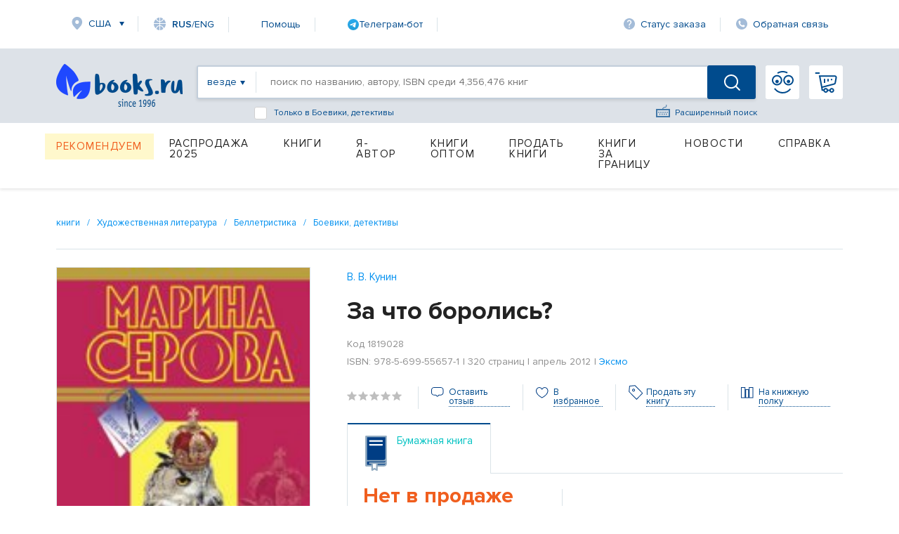

--- FILE ---
content_type: text/html; charset=utf-8
request_url: https://www.google.com/recaptcha/api2/anchor?ar=1&k=6Ld9yQITAAAAAN6cM4j63bqDEJf457HCKqVw16Ul&co=aHR0cHM6Ly93d3cuYm9va3MucnU6NDQz&hl=en&v=PoyoqOPhxBO7pBk68S4YbpHZ&size=normal&anchor-ms=20000&execute-ms=30000&cb=5k9lqaco732t
body_size: 49578
content:
<!DOCTYPE HTML><html dir="ltr" lang="en"><head><meta http-equiv="Content-Type" content="text/html; charset=UTF-8">
<meta http-equiv="X-UA-Compatible" content="IE=edge">
<title>reCAPTCHA</title>
<style type="text/css">
/* cyrillic-ext */
@font-face {
  font-family: 'Roboto';
  font-style: normal;
  font-weight: 400;
  font-stretch: 100%;
  src: url(//fonts.gstatic.com/s/roboto/v48/KFO7CnqEu92Fr1ME7kSn66aGLdTylUAMa3GUBHMdazTgWw.woff2) format('woff2');
  unicode-range: U+0460-052F, U+1C80-1C8A, U+20B4, U+2DE0-2DFF, U+A640-A69F, U+FE2E-FE2F;
}
/* cyrillic */
@font-face {
  font-family: 'Roboto';
  font-style: normal;
  font-weight: 400;
  font-stretch: 100%;
  src: url(//fonts.gstatic.com/s/roboto/v48/KFO7CnqEu92Fr1ME7kSn66aGLdTylUAMa3iUBHMdazTgWw.woff2) format('woff2');
  unicode-range: U+0301, U+0400-045F, U+0490-0491, U+04B0-04B1, U+2116;
}
/* greek-ext */
@font-face {
  font-family: 'Roboto';
  font-style: normal;
  font-weight: 400;
  font-stretch: 100%;
  src: url(//fonts.gstatic.com/s/roboto/v48/KFO7CnqEu92Fr1ME7kSn66aGLdTylUAMa3CUBHMdazTgWw.woff2) format('woff2');
  unicode-range: U+1F00-1FFF;
}
/* greek */
@font-face {
  font-family: 'Roboto';
  font-style: normal;
  font-weight: 400;
  font-stretch: 100%;
  src: url(//fonts.gstatic.com/s/roboto/v48/KFO7CnqEu92Fr1ME7kSn66aGLdTylUAMa3-UBHMdazTgWw.woff2) format('woff2');
  unicode-range: U+0370-0377, U+037A-037F, U+0384-038A, U+038C, U+038E-03A1, U+03A3-03FF;
}
/* math */
@font-face {
  font-family: 'Roboto';
  font-style: normal;
  font-weight: 400;
  font-stretch: 100%;
  src: url(//fonts.gstatic.com/s/roboto/v48/KFO7CnqEu92Fr1ME7kSn66aGLdTylUAMawCUBHMdazTgWw.woff2) format('woff2');
  unicode-range: U+0302-0303, U+0305, U+0307-0308, U+0310, U+0312, U+0315, U+031A, U+0326-0327, U+032C, U+032F-0330, U+0332-0333, U+0338, U+033A, U+0346, U+034D, U+0391-03A1, U+03A3-03A9, U+03B1-03C9, U+03D1, U+03D5-03D6, U+03F0-03F1, U+03F4-03F5, U+2016-2017, U+2034-2038, U+203C, U+2040, U+2043, U+2047, U+2050, U+2057, U+205F, U+2070-2071, U+2074-208E, U+2090-209C, U+20D0-20DC, U+20E1, U+20E5-20EF, U+2100-2112, U+2114-2115, U+2117-2121, U+2123-214F, U+2190, U+2192, U+2194-21AE, U+21B0-21E5, U+21F1-21F2, U+21F4-2211, U+2213-2214, U+2216-22FF, U+2308-230B, U+2310, U+2319, U+231C-2321, U+2336-237A, U+237C, U+2395, U+239B-23B7, U+23D0, U+23DC-23E1, U+2474-2475, U+25AF, U+25B3, U+25B7, U+25BD, U+25C1, U+25CA, U+25CC, U+25FB, U+266D-266F, U+27C0-27FF, U+2900-2AFF, U+2B0E-2B11, U+2B30-2B4C, U+2BFE, U+3030, U+FF5B, U+FF5D, U+1D400-1D7FF, U+1EE00-1EEFF;
}
/* symbols */
@font-face {
  font-family: 'Roboto';
  font-style: normal;
  font-weight: 400;
  font-stretch: 100%;
  src: url(//fonts.gstatic.com/s/roboto/v48/KFO7CnqEu92Fr1ME7kSn66aGLdTylUAMaxKUBHMdazTgWw.woff2) format('woff2');
  unicode-range: U+0001-000C, U+000E-001F, U+007F-009F, U+20DD-20E0, U+20E2-20E4, U+2150-218F, U+2190, U+2192, U+2194-2199, U+21AF, U+21E6-21F0, U+21F3, U+2218-2219, U+2299, U+22C4-22C6, U+2300-243F, U+2440-244A, U+2460-24FF, U+25A0-27BF, U+2800-28FF, U+2921-2922, U+2981, U+29BF, U+29EB, U+2B00-2BFF, U+4DC0-4DFF, U+FFF9-FFFB, U+10140-1018E, U+10190-1019C, U+101A0, U+101D0-101FD, U+102E0-102FB, U+10E60-10E7E, U+1D2C0-1D2D3, U+1D2E0-1D37F, U+1F000-1F0FF, U+1F100-1F1AD, U+1F1E6-1F1FF, U+1F30D-1F30F, U+1F315, U+1F31C, U+1F31E, U+1F320-1F32C, U+1F336, U+1F378, U+1F37D, U+1F382, U+1F393-1F39F, U+1F3A7-1F3A8, U+1F3AC-1F3AF, U+1F3C2, U+1F3C4-1F3C6, U+1F3CA-1F3CE, U+1F3D4-1F3E0, U+1F3ED, U+1F3F1-1F3F3, U+1F3F5-1F3F7, U+1F408, U+1F415, U+1F41F, U+1F426, U+1F43F, U+1F441-1F442, U+1F444, U+1F446-1F449, U+1F44C-1F44E, U+1F453, U+1F46A, U+1F47D, U+1F4A3, U+1F4B0, U+1F4B3, U+1F4B9, U+1F4BB, U+1F4BF, U+1F4C8-1F4CB, U+1F4D6, U+1F4DA, U+1F4DF, U+1F4E3-1F4E6, U+1F4EA-1F4ED, U+1F4F7, U+1F4F9-1F4FB, U+1F4FD-1F4FE, U+1F503, U+1F507-1F50B, U+1F50D, U+1F512-1F513, U+1F53E-1F54A, U+1F54F-1F5FA, U+1F610, U+1F650-1F67F, U+1F687, U+1F68D, U+1F691, U+1F694, U+1F698, U+1F6AD, U+1F6B2, U+1F6B9-1F6BA, U+1F6BC, U+1F6C6-1F6CF, U+1F6D3-1F6D7, U+1F6E0-1F6EA, U+1F6F0-1F6F3, U+1F6F7-1F6FC, U+1F700-1F7FF, U+1F800-1F80B, U+1F810-1F847, U+1F850-1F859, U+1F860-1F887, U+1F890-1F8AD, U+1F8B0-1F8BB, U+1F8C0-1F8C1, U+1F900-1F90B, U+1F93B, U+1F946, U+1F984, U+1F996, U+1F9E9, U+1FA00-1FA6F, U+1FA70-1FA7C, U+1FA80-1FA89, U+1FA8F-1FAC6, U+1FACE-1FADC, U+1FADF-1FAE9, U+1FAF0-1FAF8, U+1FB00-1FBFF;
}
/* vietnamese */
@font-face {
  font-family: 'Roboto';
  font-style: normal;
  font-weight: 400;
  font-stretch: 100%;
  src: url(//fonts.gstatic.com/s/roboto/v48/KFO7CnqEu92Fr1ME7kSn66aGLdTylUAMa3OUBHMdazTgWw.woff2) format('woff2');
  unicode-range: U+0102-0103, U+0110-0111, U+0128-0129, U+0168-0169, U+01A0-01A1, U+01AF-01B0, U+0300-0301, U+0303-0304, U+0308-0309, U+0323, U+0329, U+1EA0-1EF9, U+20AB;
}
/* latin-ext */
@font-face {
  font-family: 'Roboto';
  font-style: normal;
  font-weight: 400;
  font-stretch: 100%;
  src: url(//fonts.gstatic.com/s/roboto/v48/KFO7CnqEu92Fr1ME7kSn66aGLdTylUAMa3KUBHMdazTgWw.woff2) format('woff2');
  unicode-range: U+0100-02BA, U+02BD-02C5, U+02C7-02CC, U+02CE-02D7, U+02DD-02FF, U+0304, U+0308, U+0329, U+1D00-1DBF, U+1E00-1E9F, U+1EF2-1EFF, U+2020, U+20A0-20AB, U+20AD-20C0, U+2113, U+2C60-2C7F, U+A720-A7FF;
}
/* latin */
@font-face {
  font-family: 'Roboto';
  font-style: normal;
  font-weight: 400;
  font-stretch: 100%;
  src: url(//fonts.gstatic.com/s/roboto/v48/KFO7CnqEu92Fr1ME7kSn66aGLdTylUAMa3yUBHMdazQ.woff2) format('woff2');
  unicode-range: U+0000-00FF, U+0131, U+0152-0153, U+02BB-02BC, U+02C6, U+02DA, U+02DC, U+0304, U+0308, U+0329, U+2000-206F, U+20AC, U+2122, U+2191, U+2193, U+2212, U+2215, U+FEFF, U+FFFD;
}
/* cyrillic-ext */
@font-face {
  font-family: 'Roboto';
  font-style: normal;
  font-weight: 500;
  font-stretch: 100%;
  src: url(//fonts.gstatic.com/s/roboto/v48/KFO7CnqEu92Fr1ME7kSn66aGLdTylUAMa3GUBHMdazTgWw.woff2) format('woff2');
  unicode-range: U+0460-052F, U+1C80-1C8A, U+20B4, U+2DE0-2DFF, U+A640-A69F, U+FE2E-FE2F;
}
/* cyrillic */
@font-face {
  font-family: 'Roboto';
  font-style: normal;
  font-weight: 500;
  font-stretch: 100%;
  src: url(//fonts.gstatic.com/s/roboto/v48/KFO7CnqEu92Fr1ME7kSn66aGLdTylUAMa3iUBHMdazTgWw.woff2) format('woff2');
  unicode-range: U+0301, U+0400-045F, U+0490-0491, U+04B0-04B1, U+2116;
}
/* greek-ext */
@font-face {
  font-family: 'Roboto';
  font-style: normal;
  font-weight: 500;
  font-stretch: 100%;
  src: url(//fonts.gstatic.com/s/roboto/v48/KFO7CnqEu92Fr1ME7kSn66aGLdTylUAMa3CUBHMdazTgWw.woff2) format('woff2');
  unicode-range: U+1F00-1FFF;
}
/* greek */
@font-face {
  font-family: 'Roboto';
  font-style: normal;
  font-weight: 500;
  font-stretch: 100%;
  src: url(//fonts.gstatic.com/s/roboto/v48/KFO7CnqEu92Fr1ME7kSn66aGLdTylUAMa3-UBHMdazTgWw.woff2) format('woff2');
  unicode-range: U+0370-0377, U+037A-037F, U+0384-038A, U+038C, U+038E-03A1, U+03A3-03FF;
}
/* math */
@font-face {
  font-family: 'Roboto';
  font-style: normal;
  font-weight: 500;
  font-stretch: 100%;
  src: url(//fonts.gstatic.com/s/roboto/v48/KFO7CnqEu92Fr1ME7kSn66aGLdTylUAMawCUBHMdazTgWw.woff2) format('woff2');
  unicode-range: U+0302-0303, U+0305, U+0307-0308, U+0310, U+0312, U+0315, U+031A, U+0326-0327, U+032C, U+032F-0330, U+0332-0333, U+0338, U+033A, U+0346, U+034D, U+0391-03A1, U+03A3-03A9, U+03B1-03C9, U+03D1, U+03D5-03D6, U+03F0-03F1, U+03F4-03F5, U+2016-2017, U+2034-2038, U+203C, U+2040, U+2043, U+2047, U+2050, U+2057, U+205F, U+2070-2071, U+2074-208E, U+2090-209C, U+20D0-20DC, U+20E1, U+20E5-20EF, U+2100-2112, U+2114-2115, U+2117-2121, U+2123-214F, U+2190, U+2192, U+2194-21AE, U+21B0-21E5, U+21F1-21F2, U+21F4-2211, U+2213-2214, U+2216-22FF, U+2308-230B, U+2310, U+2319, U+231C-2321, U+2336-237A, U+237C, U+2395, U+239B-23B7, U+23D0, U+23DC-23E1, U+2474-2475, U+25AF, U+25B3, U+25B7, U+25BD, U+25C1, U+25CA, U+25CC, U+25FB, U+266D-266F, U+27C0-27FF, U+2900-2AFF, U+2B0E-2B11, U+2B30-2B4C, U+2BFE, U+3030, U+FF5B, U+FF5D, U+1D400-1D7FF, U+1EE00-1EEFF;
}
/* symbols */
@font-face {
  font-family: 'Roboto';
  font-style: normal;
  font-weight: 500;
  font-stretch: 100%;
  src: url(//fonts.gstatic.com/s/roboto/v48/KFO7CnqEu92Fr1ME7kSn66aGLdTylUAMaxKUBHMdazTgWw.woff2) format('woff2');
  unicode-range: U+0001-000C, U+000E-001F, U+007F-009F, U+20DD-20E0, U+20E2-20E4, U+2150-218F, U+2190, U+2192, U+2194-2199, U+21AF, U+21E6-21F0, U+21F3, U+2218-2219, U+2299, U+22C4-22C6, U+2300-243F, U+2440-244A, U+2460-24FF, U+25A0-27BF, U+2800-28FF, U+2921-2922, U+2981, U+29BF, U+29EB, U+2B00-2BFF, U+4DC0-4DFF, U+FFF9-FFFB, U+10140-1018E, U+10190-1019C, U+101A0, U+101D0-101FD, U+102E0-102FB, U+10E60-10E7E, U+1D2C0-1D2D3, U+1D2E0-1D37F, U+1F000-1F0FF, U+1F100-1F1AD, U+1F1E6-1F1FF, U+1F30D-1F30F, U+1F315, U+1F31C, U+1F31E, U+1F320-1F32C, U+1F336, U+1F378, U+1F37D, U+1F382, U+1F393-1F39F, U+1F3A7-1F3A8, U+1F3AC-1F3AF, U+1F3C2, U+1F3C4-1F3C6, U+1F3CA-1F3CE, U+1F3D4-1F3E0, U+1F3ED, U+1F3F1-1F3F3, U+1F3F5-1F3F7, U+1F408, U+1F415, U+1F41F, U+1F426, U+1F43F, U+1F441-1F442, U+1F444, U+1F446-1F449, U+1F44C-1F44E, U+1F453, U+1F46A, U+1F47D, U+1F4A3, U+1F4B0, U+1F4B3, U+1F4B9, U+1F4BB, U+1F4BF, U+1F4C8-1F4CB, U+1F4D6, U+1F4DA, U+1F4DF, U+1F4E3-1F4E6, U+1F4EA-1F4ED, U+1F4F7, U+1F4F9-1F4FB, U+1F4FD-1F4FE, U+1F503, U+1F507-1F50B, U+1F50D, U+1F512-1F513, U+1F53E-1F54A, U+1F54F-1F5FA, U+1F610, U+1F650-1F67F, U+1F687, U+1F68D, U+1F691, U+1F694, U+1F698, U+1F6AD, U+1F6B2, U+1F6B9-1F6BA, U+1F6BC, U+1F6C6-1F6CF, U+1F6D3-1F6D7, U+1F6E0-1F6EA, U+1F6F0-1F6F3, U+1F6F7-1F6FC, U+1F700-1F7FF, U+1F800-1F80B, U+1F810-1F847, U+1F850-1F859, U+1F860-1F887, U+1F890-1F8AD, U+1F8B0-1F8BB, U+1F8C0-1F8C1, U+1F900-1F90B, U+1F93B, U+1F946, U+1F984, U+1F996, U+1F9E9, U+1FA00-1FA6F, U+1FA70-1FA7C, U+1FA80-1FA89, U+1FA8F-1FAC6, U+1FACE-1FADC, U+1FADF-1FAE9, U+1FAF0-1FAF8, U+1FB00-1FBFF;
}
/* vietnamese */
@font-face {
  font-family: 'Roboto';
  font-style: normal;
  font-weight: 500;
  font-stretch: 100%;
  src: url(//fonts.gstatic.com/s/roboto/v48/KFO7CnqEu92Fr1ME7kSn66aGLdTylUAMa3OUBHMdazTgWw.woff2) format('woff2');
  unicode-range: U+0102-0103, U+0110-0111, U+0128-0129, U+0168-0169, U+01A0-01A1, U+01AF-01B0, U+0300-0301, U+0303-0304, U+0308-0309, U+0323, U+0329, U+1EA0-1EF9, U+20AB;
}
/* latin-ext */
@font-face {
  font-family: 'Roboto';
  font-style: normal;
  font-weight: 500;
  font-stretch: 100%;
  src: url(//fonts.gstatic.com/s/roboto/v48/KFO7CnqEu92Fr1ME7kSn66aGLdTylUAMa3KUBHMdazTgWw.woff2) format('woff2');
  unicode-range: U+0100-02BA, U+02BD-02C5, U+02C7-02CC, U+02CE-02D7, U+02DD-02FF, U+0304, U+0308, U+0329, U+1D00-1DBF, U+1E00-1E9F, U+1EF2-1EFF, U+2020, U+20A0-20AB, U+20AD-20C0, U+2113, U+2C60-2C7F, U+A720-A7FF;
}
/* latin */
@font-face {
  font-family: 'Roboto';
  font-style: normal;
  font-weight: 500;
  font-stretch: 100%;
  src: url(//fonts.gstatic.com/s/roboto/v48/KFO7CnqEu92Fr1ME7kSn66aGLdTylUAMa3yUBHMdazQ.woff2) format('woff2');
  unicode-range: U+0000-00FF, U+0131, U+0152-0153, U+02BB-02BC, U+02C6, U+02DA, U+02DC, U+0304, U+0308, U+0329, U+2000-206F, U+20AC, U+2122, U+2191, U+2193, U+2212, U+2215, U+FEFF, U+FFFD;
}
/* cyrillic-ext */
@font-face {
  font-family: 'Roboto';
  font-style: normal;
  font-weight: 900;
  font-stretch: 100%;
  src: url(//fonts.gstatic.com/s/roboto/v48/KFO7CnqEu92Fr1ME7kSn66aGLdTylUAMa3GUBHMdazTgWw.woff2) format('woff2');
  unicode-range: U+0460-052F, U+1C80-1C8A, U+20B4, U+2DE0-2DFF, U+A640-A69F, U+FE2E-FE2F;
}
/* cyrillic */
@font-face {
  font-family: 'Roboto';
  font-style: normal;
  font-weight: 900;
  font-stretch: 100%;
  src: url(//fonts.gstatic.com/s/roboto/v48/KFO7CnqEu92Fr1ME7kSn66aGLdTylUAMa3iUBHMdazTgWw.woff2) format('woff2');
  unicode-range: U+0301, U+0400-045F, U+0490-0491, U+04B0-04B1, U+2116;
}
/* greek-ext */
@font-face {
  font-family: 'Roboto';
  font-style: normal;
  font-weight: 900;
  font-stretch: 100%;
  src: url(//fonts.gstatic.com/s/roboto/v48/KFO7CnqEu92Fr1ME7kSn66aGLdTylUAMa3CUBHMdazTgWw.woff2) format('woff2');
  unicode-range: U+1F00-1FFF;
}
/* greek */
@font-face {
  font-family: 'Roboto';
  font-style: normal;
  font-weight: 900;
  font-stretch: 100%;
  src: url(//fonts.gstatic.com/s/roboto/v48/KFO7CnqEu92Fr1ME7kSn66aGLdTylUAMa3-UBHMdazTgWw.woff2) format('woff2');
  unicode-range: U+0370-0377, U+037A-037F, U+0384-038A, U+038C, U+038E-03A1, U+03A3-03FF;
}
/* math */
@font-face {
  font-family: 'Roboto';
  font-style: normal;
  font-weight: 900;
  font-stretch: 100%;
  src: url(//fonts.gstatic.com/s/roboto/v48/KFO7CnqEu92Fr1ME7kSn66aGLdTylUAMawCUBHMdazTgWw.woff2) format('woff2');
  unicode-range: U+0302-0303, U+0305, U+0307-0308, U+0310, U+0312, U+0315, U+031A, U+0326-0327, U+032C, U+032F-0330, U+0332-0333, U+0338, U+033A, U+0346, U+034D, U+0391-03A1, U+03A3-03A9, U+03B1-03C9, U+03D1, U+03D5-03D6, U+03F0-03F1, U+03F4-03F5, U+2016-2017, U+2034-2038, U+203C, U+2040, U+2043, U+2047, U+2050, U+2057, U+205F, U+2070-2071, U+2074-208E, U+2090-209C, U+20D0-20DC, U+20E1, U+20E5-20EF, U+2100-2112, U+2114-2115, U+2117-2121, U+2123-214F, U+2190, U+2192, U+2194-21AE, U+21B0-21E5, U+21F1-21F2, U+21F4-2211, U+2213-2214, U+2216-22FF, U+2308-230B, U+2310, U+2319, U+231C-2321, U+2336-237A, U+237C, U+2395, U+239B-23B7, U+23D0, U+23DC-23E1, U+2474-2475, U+25AF, U+25B3, U+25B7, U+25BD, U+25C1, U+25CA, U+25CC, U+25FB, U+266D-266F, U+27C0-27FF, U+2900-2AFF, U+2B0E-2B11, U+2B30-2B4C, U+2BFE, U+3030, U+FF5B, U+FF5D, U+1D400-1D7FF, U+1EE00-1EEFF;
}
/* symbols */
@font-face {
  font-family: 'Roboto';
  font-style: normal;
  font-weight: 900;
  font-stretch: 100%;
  src: url(//fonts.gstatic.com/s/roboto/v48/KFO7CnqEu92Fr1ME7kSn66aGLdTylUAMaxKUBHMdazTgWw.woff2) format('woff2');
  unicode-range: U+0001-000C, U+000E-001F, U+007F-009F, U+20DD-20E0, U+20E2-20E4, U+2150-218F, U+2190, U+2192, U+2194-2199, U+21AF, U+21E6-21F0, U+21F3, U+2218-2219, U+2299, U+22C4-22C6, U+2300-243F, U+2440-244A, U+2460-24FF, U+25A0-27BF, U+2800-28FF, U+2921-2922, U+2981, U+29BF, U+29EB, U+2B00-2BFF, U+4DC0-4DFF, U+FFF9-FFFB, U+10140-1018E, U+10190-1019C, U+101A0, U+101D0-101FD, U+102E0-102FB, U+10E60-10E7E, U+1D2C0-1D2D3, U+1D2E0-1D37F, U+1F000-1F0FF, U+1F100-1F1AD, U+1F1E6-1F1FF, U+1F30D-1F30F, U+1F315, U+1F31C, U+1F31E, U+1F320-1F32C, U+1F336, U+1F378, U+1F37D, U+1F382, U+1F393-1F39F, U+1F3A7-1F3A8, U+1F3AC-1F3AF, U+1F3C2, U+1F3C4-1F3C6, U+1F3CA-1F3CE, U+1F3D4-1F3E0, U+1F3ED, U+1F3F1-1F3F3, U+1F3F5-1F3F7, U+1F408, U+1F415, U+1F41F, U+1F426, U+1F43F, U+1F441-1F442, U+1F444, U+1F446-1F449, U+1F44C-1F44E, U+1F453, U+1F46A, U+1F47D, U+1F4A3, U+1F4B0, U+1F4B3, U+1F4B9, U+1F4BB, U+1F4BF, U+1F4C8-1F4CB, U+1F4D6, U+1F4DA, U+1F4DF, U+1F4E3-1F4E6, U+1F4EA-1F4ED, U+1F4F7, U+1F4F9-1F4FB, U+1F4FD-1F4FE, U+1F503, U+1F507-1F50B, U+1F50D, U+1F512-1F513, U+1F53E-1F54A, U+1F54F-1F5FA, U+1F610, U+1F650-1F67F, U+1F687, U+1F68D, U+1F691, U+1F694, U+1F698, U+1F6AD, U+1F6B2, U+1F6B9-1F6BA, U+1F6BC, U+1F6C6-1F6CF, U+1F6D3-1F6D7, U+1F6E0-1F6EA, U+1F6F0-1F6F3, U+1F6F7-1F6FC, U+1F700-1F7FF, U+1F800-1F80B, U+1F810-1F847, U+1F850-1F859, U+1F860-1F887, U+1F890-1F8AD, U+1F8B0-1F8BB, U+1F8C0-1F8C1, U+1F900-1F90B, U+1F93B, U+1F946, U+1F984, U+1F996, U+1F9E9, U+1FA00-1FA6F, U+1FA70-1FA7C, U+1FA80-1FA89, U+1FA8F-1FAC6, U+1FACE-1FADC, U+1FADF-1FAE9, U+1FAF0-1FAF8, U+1FB00-1FBFF;
}
/* vietnamese */
@font-face {
  font-family: 'Roboto';
  font-style: normal;
  font-weight: 900;
  font-stretch: 100%;
  src: url(//fonts.gstatic.com/s/roboto/v48/KFO7CnqEu92Fr1ME7kSn66aGLdTylUAMa3OUBHMdazTgWw.woff2) format('woff2');
  unicode-range: U+0102-0103, U+0110-0111, U+0128-0129, U+0168-0169, U+01A0-01A1, U+01AF-01B0, U+0300-0301, U+0303-0304, U+0308-0309, U+0323, U+0329, U+1EA0-1EF9, U+20AB;
}
/* latin-ext */
@font-face {
  font-family: 'Roboto';
  font-style: normal;
  font-weight: 900;
  font-stretch: 100%;
  src: url(//fonts.gstatic.com/s/roboto/v48/KFO7CnqEu92Fr1ME7kSn66aGLdTylUAMa3KUBHMdazTgWw.woff2) format('woff2');
  unicode-range: U+0100-02BA, U+02BD-02C5, U+02C7-02CC, U+02CE-02D7, U+02DD-02FF, U+0304, U+0308, U+0329, U+1D00-1DBF, U+1E00-1E9F, U+1EF2-1EFF, U+2020, U+20A0-20AB, U+20AD-20C0, U+2113, U+2C60-2C7F, U+A720-A7FF;
}
/* latin */
@font-face {
  font-family: 'Roboto';
  font-style: normal;
  font-weight: 900;
  font-stretch: 100%;
  src: url(//fonts.gstatic.com/s/roboto/v48/KFO7CnqEu92Fr1ME7kSn66aGLdTylUAMa3yUBHMdazQ.woff2) format('woff2');
  unicode-range: U+0000-00FF, U+0131, U+0152-0153, U+02BB-02BC, U+02C6, U+02DA, U+02DC, U+0304, U+0308, U+0329, U+2000-206F, U+20AC, U+2122, U+2191, U+2193, U+2212, U+2215, U+FEFF, U+FFFD;
}

</style>
<link rel="stylesheet" type="text/css" href="https://www.gstatic.com/recaptcha/releases/PoyoqOPhxBO7pBk68S4YbpHZ/styles__ltr.css">
<script nonce="jms-H1ZOOXVPs8NrCDYVhA" type="text/javascript">window['__recaptcha_api'] = 'https://www.google.com/recaptcha/api2/';</script>
<script type="text/javascript" src="https://www.gstatic.com/recaptcha/releases/PoyoqOPhxBO7pBk68S4YbpHZ/recaptcha__en.js" nonce="jms-H1ZOOXVPs8NrCDYVhA">
      
    </script></head>
<body><div id="rc-anchor-alert" class="rc-anchor-alert"></div>
<input type="hidden" id="recaptcha-token" value="[base64]">
<script type="text/javascript" nonce="jms-H1ZOOXVPs8NrCDYVhA">
      recaptcha.anchor.Main.init("[\x22ainput\x22,[\x22bgdata\x22,\x22\x22,\[base64]/[base64]/[base64]/[base64]/[base64]/[base64]/KGcoTywyNTMsTy5PKSxVRyhPLEMpKTpnKE8sMjUzLEMpLE8pKSxsKSksTykpfSxieT1mdW5jdGlvbihDLE8sdSxsKXtmb3IobD0odT1SKEMpLDApO08+MDtPLS0pbD1sPDw4fFooQyk7ZyhDLHUsbCl9LFVHPWZ1bmN0aW9uKEMsTyl7Qy5pLmxlbmd0aD4xMDQ/[base64]/[base64]/[base64]/[base64]/[base64]/[base64]/[base64]\\u003d\x22,\[base64]\\u003d\\u003d\x22,\x22X8KCNcKPwrofw4V7wqrCnsODw7FIwrjDv8Kbwpw9wobDo0bCgi8Owpc0wpFXw5PDpjRUZsK/w6nDusOWUkgDfcK3w6t3w5PCh2U0wp/DmMOwwrbCqsK1wp7Cq8KSLMK7wqx4wog9wq16w5nCvjgyw4zCvQrDv2TDoBtsUcOCwp1Ow6QTAcOzwpzDpsKVbCPCvC8TSxzCvMOTCsKnwpbDtQzCl3EcUcK/w7tTw7BKOBYpw4zDiMKyccOAXMKJwpJpwrnDhWHDksKuFgzDpwzCocO+w6VhHwDDg0NnwqQRw6U7JFzDosOKw4h/IlLCnsK/QA3DplwYwpvCqiLCp2nDjgsowp/DgwvDrCFtEGhnw6bCjC/CvsKpaQNTQsOVDVDCt8O/w6XDijbCncKmeENPw6J0wplLXRvCpDHDncOBw5Q7w6bCrDvDgAhdwq3DgwllBHgwwqAVworDoMOhw4M2w5d8ccOMekEyPQJleGnCu8Kew7oPwoIIw7TDhsOnFsKqb8KeJV/Cu2HDosOPfw0dOXxew4NEBW7DmcKMQ8K/wonDnUrCncK/[base64]/ChmDDhMOXwrpKBcKvGXbCtCfDpMOBw5jDmsKjZyfCh8KsFT3CrlQZRMOAwonDmcKRw5o3OVdbZ2fCtsKMw54SQsOzO3nDtsKrX1LCscO5w4N2VsKJF8KWY8KOE8KBwrRPwq7CgB4LwqlRw6vDkSlUwrzCvkE3wrrDokBQFsOfwr16w6HDnnXCjF8fwoTCo8O/[base64]/[base64]/DmcKrfsKXJ8KoMXsZwpU9wqIOZz/DphZpw4LCtx/Cr3ZAwq7DtU3DjHBiw4zDmiYew6wZw5vDoxDCmiFvw4HChE9FPFtfRnjDqRErJMOUCX3CicO6G8OqwpZVO8KIwqDDkcOzw6vCnDDCrlAVOi1FHSoXw5DDlw1zSCDCkF5hwoXCj8OSw6ZaI8OjworDjmF+HsKKNRvCqVbCtmoIwp/Cv8KOFAdsw4nDrSzDoMOlC8Knw6whwqUxw70rasOVBcKKw6/DtMK8Og1rw5vDjMKSwqU4XcOcw4nCqVjCvsOWw6w4w53DpcKyw7zCm8Kcw6LCmsK6w79hw6TDh8KwRU4EY8KAw6jDosOcw58WNhczwr9mY07CvGrDgsO8w4zCocKDTMKiCC/Dh3Qww5BhwrFGwo7CjT/[base64]/[base64]/cMKQw7ELE8KIwpk/wpHChcKdUE5hwq0Bw45Qwoc4w53DocKmacKwwqZsWyXCnlUpw6U5VS0owp0jw5/[base64]/[base64]/w5HCoMKAE8O3dcO9w51wwrTDo8Kww6PDu18bLMO2wqpPw6XDjEc2w63CjCDCuMKrw5s5wp3DvTHDtR1Pw7tpCsKDw5jCi2vDsMO0wrfDu8O3wqkTT8OmwrUkGcKdfMKucMKmwojDmQdAw6d3TGEjU346cCvCmcKVNR/DisOSSMOww6DCrxHDkMK4YDp6DMO2fWYfTcOpaDPDjwAJEcK9w7jCncKOGGrDgE7DuMOiwqDCjcKff8Kow5DChQDCpcKHw7hmwoMIFA7Dhjcqwr1/[base64]/Dk8Oyw7rDlmFVLSTDhDLDg8Kvw7lWw77CqWtjwpLDjHMLw77DpGE2CMK6S8KTIcKfwqILw7bDv8OIA3jDiTLDjD7CiB7DrEPDg2DCiyLCmsKQNMKBE8KxGMOcelvCmn5awpXCh2oyZVweKl/DsGPCrUPCtMKQT2Uywrp0wrJsw5nDrMKETE8Nw5HChMK7wrnDksKawrLDjsOKUl3Ck2M1CcKZwqXDmkcPwqlua2vCiChrw77CicOWSQzDocKBNsOEw7zDmT8OKcKdwrvCjwJoD8O1w7ECw4puw6/[base64]/w4dQwq7CpsK+w449fz4bw4DCu0NVLRjChEMiPcKEw7kdwqfCnwhbwq7DrCfDucOqwpXDr8Olw7jCksKWw5tmbMKmPyHCjsOQPcKMZsKewpIkw5PCmlIgwqnDk1d7w4DCjlFFZALDsGrCqMKDwozDlMOqw71qAjdMw4nCjsKkeMK7w6dbwp/CnsOVw7/Ct8KPKsO5w6zCtnoiw4ssRRAZw4ogRMOYdTtdw6dxwr7CuHkdw6HCnMKQHQ94UljDvQPCrMO5w5fCusKGwr5BI0lXwo/Dp3rCpMKGQkdBwoPCgsOpw64eMwQzw6PDnFDCmMKQwo40ZcK7XsOdwp/DinTCtsOvwoFBwokTKsOcw6QqYcK5w5vCkcK7wq3CkmbCgsKbw4BkwqdTwqdFe8OEwpRawpHCiVhSXE7DssOwwpw6RRlAw4bDvTTCicO8w4IMw6/Cti3Dhh0/U23Din/Dhk4REXvDlDDCsMKfwpXCgcKLw4FQR8OkUsOuw43Dij/CjlTCgTDDixnDqlzChMOyw6Zlwp9sw7EsQQDClcOPwqPDh8O5w4DCvmHCnsOAw7FHYXcnwqI+w6M/bwDCgMO6w5Aywq1WLRDDtcKJSsKRQlIvwoJvF3TDg8Kbwq/[base64]/w7ApbsOlw6ote8Odw6zDvMKCwp9fRsKuwq9twoHCtSzCqMKxwqBMPcKEJmBowr/CuMK/JMKXS0J3UsK1w5FJXcKPf8KHw4siNCA4TcO+EMK5wp9nHMOze8K0w7Zww5XCgyfDnMOrwo/CiSXDucO/P0DCo8K9TMKpKsO9w4jDrzJ3NsKZwrnDhsOFN8O2wqAVw7HCvDoAwp81QcKyw5fCksOfZMO/S2bCk0NNaiBCTiPCmTDDl8K9W3g2wpXDsVZVwpLDocORw7XCkMK3LGXCpybDgzbDrWFKPcKEGE8mwoTCqsOqNcO/CmUNacKjw5gXw4HDpsKddcKrbBLDjBXCusKtN8OtC8OHw5cPw6LCtgIkWcKLw6EGwqJzwolYw75vw7QLw6DDvMKqQinDsFB+eCPCpXnCpzRudSVdwo0DwqzDsMO1wrUwdsKTMw1cFsOVCsKaR8KiwphEwrRQA8O/OkMrwrnDi8OfwrnDnitWR03DhARBCMKsREzCm3XDnX/ClsKyVMOgw7PCrMOSQcODZkfCrsOmwphjw6I4XcO4wpnDgBDCqsO2YksOwqw9w7fCuSTDnB7CnwoHwoxqOCDCrcOlwqHCtMKeScOBwqPCuCDDjWZyYwzCkRQ1S2F+wp7ClMO/[base64]/Dv8ORw4nClMOldFRDO8KZwodCw6fCu1xDIWHDuE0LacORw43Dq8OEw7hzW8OOOMO8M8Kew77CvC52A8Okw5jDikfDlcOnUAYNw77Csi4jQMO3Wk3DrMKlw40FwqRzwrfDviJMw6jDhMOJw7TDimtuwqHDlcOcBlZBwobCucKMT8KUwpVMfk95w4cQwpXDvU4pwq/[base64]/CRnDlTfDmsKzwrVlwowKUj/ChsKzOzl8Q2xACCLDo2Zyw6PClMKIZMOBecKWHBUVw4V4w5LCo8Ocw6p9OsKfw4lsZ8O1w4E5w6wAODcUw6DCjMOKwp3CgMK8csObwo8TwoXDisO6wq1Hwqw8wrPDt3IsblzDoMKjWsK4w4VYFcOxWMKRPRbDosOsbhI8wq/[base64]/Dp19GT8OmKcOGw45meXd3woohw4XCmXjCisKXwq4+QGnDg8KkdEvCgw8Iw6F0NBxGDQJxwqzDi8OXw5PCnsKVw7jDpwXCmlFCX8Knwq1vTsOMK1nChTxRwojCt8KWwo7DocOPw7DCknLClQLDv8OnwpUzw7/CtcONSGhoXsKFwoTDqHLDljTCthTCv8OyFQFdB1NaH35EwqJSw6MRwpHDmMK5wqtlwoHDjXjDkiTDq2kPWMKWLC4MDsORMMOuwpTDmsKlLnpYw5fCusKlwopAwrPDjsK3TmTDtsKgbx3DslY+wqMuW8KsfEBdw7Ymwo8lwo/DrC3Cpzp1w77Dg8K4w54ZYsOXw47DgcKcwqvCpATCixFGdjTCpcO8fxwGwr9Hwrdzw7bCoyd1I8OTanARI3/ChsKNwpbDnGVJw5UCEEE+LiVmw718JTAew5RLw7YYUxJAwqjDusKPwq7Co8KKwoVzHsOXwonCmsOdGhnDsn/CqMOtAcOsUMOWw67DlsKYXyllQGnDjlo+GsOPXcK8Uz0sWjJNwpFYwprDlMK6PDBsIcKxwrvCm8O3d8Knw4TDmsKvOGzDsGtCw7kxB2FMw4dBw7zDpcKlMsK5UjwmasKewogFZUEIBWPDj8ONw4AQw4zDhRnDgA8QKlJWwr1twq7DgsO9wqMzwq/[base64]/[base64]/DoSklw6LCnjZqZsOvTcKRP8OSIsOAZWLDpDNnw7nClSLChgVARMKNw7tTwpHDhcO/XsOTI1LDqMOrRsOSe8KIw5rDmMKnEipdKcOmwpPCgH/Cj1kDwpwwQcKZwoPCrsO1HBNdbMKfw4fCrXgsVMO3w6LCnlzDt8OBw5t+ZVlewrPDilLCg8OMw709w5DDuMK/wp/DuGNZWUrCg8KLbMKiwrTCscOlwoMUw5bCt8KSInTCmsKPRRjDncK5bCjChy/CqMO0XjTCuR7DucKuw5AmNMOlWcK7IsKWR0fDp8OyYsK9AsOvXsOkwpbDm8KbBR4uw7TDjMO0ARXDtcKbB8KUfsOQw7Jew5hSfcKtwpDDs8O2PsKoLhfCnxrCi8K2wrZVwrJYw7gow4rClEDCrFjCjwLDtTbDrMOcfcOvwovCksKswpvDosOXw5bDuWx/dsO/Q1TCrQhzw5vDrz59w7M/JHzCuEjCuXDDvsKeJsO4BsKZbsOYWkdWOixowrxXTcOHw7zChX01woo7w4zDm8KaScKVw4QIw6rDnQrCuy8TE1/[base64]/CgcKLw7F+SmvDnzlyCgVlTyEAOsO8wr/CvsO2VMOMbkkzIkDCq8O3NsOuAcKAwpoEWMO8wotOG8Kjw4YLMh4HB3cfKmU0V8OcAlbCsXLClggVwr5cwp/CkcO5TEwww4Nya8Kpwr/Ci8Kzw53Ct8O1w5zDu8OOBsOUwoc4woLCq0vDjcK4bMOLAsO2XxvDv2kTw6E6WMOpwoPDhmt2wosYSMK+LBTDl8O4w4ZBwoHCoXNAw47CoF9kw6bDsS8Twpw9w7xmEGPCkMOHFsOuw5U2wqrCtcK+w5nDnGrDg8KtRcKBw6/DgcK9WMOnwo3CgGnDhcOtOHLDikUqVMOVwqPCpcKvDRMlw6RawoojGHwnc8OBwoPDusK8wrLCtgnCssOaw4luFTbCocOob8KDwp/CliEQwqLDl8OVwoU0J8OIwoRSQsKlEA/CnMOMBCzDukjCkAzDkh/Dh8OBw5c3w6LDshZMEyYOw47DvRHChz5aZkUgVsKRScKCcSnDm8OFJTQleWXCj1rDksO5wrkbwpTCicOjwpYgw7s0w6/[base64]/DicK5woDChwYFw6nCrcOnRQnDhWIVc8KeYlzDhG5SQFx7AMOwBFo4WWvDpEfDtk/DksKHw7PDu8OWVsOcc1fDnMKoeGpuGcKFw7hHBErDjWsfBMK8w4/DlcOHecO9w53Ct3TDqsK3w5VWwpjCvnbDhsO3w5Idw6sMwoHDtcKwHcKVw4F6wqnDl3LDpRJ8wpTDrSjCkhLDisOsJsOPasOSJm5Vwo5Kw4AKwrjDridtQCQEwrBEBMK3eWAmw6XCkW4FOhnCqMO3KcObwrZDwqbCucONKMO/w6TDncOJUVTDmcORQsOAwqXCrXluwpUnw7PDn8KzZ0wkwobDph4/w5vDgVbDnWMle33CocKRwq/CtjZRw6XDsMK8Anxvw6TDgxctwpXCn1sZw7HChcK+McKew5Z8w4gnRcOQPTrDqcKsbcOZSA/DpVZmDm53FRTDum9nW1DDiMOaEXw+w4QRwrkDXFc6EcK2wpbCiELDgsO0aB/DvMKKCjE+wq1kwoZtaMKaZcOVwp0/wqvDqsO4w7ZRw7tTwrk3MxrDgUrCvsKxCEdZw5TCjgzDn8KbwqhMc8OEw4bCkyIJQMODfGfChsODDsOJw7Z5wqFEw7B4w5oYGcOkWhk7woJGw6HCiMOkZHY4w4PCkWQ6OMKjwp/[base64]/w6dMIkRuw5MCWn/Dn1nCuSLDq8Oqw6rChA48JlvCpGE1w4zDgcKPYGV2REDDsRMOecK2wojCpx7CsifCocOewrLCvR/CjFvDi8OWwrrCosK8S8OSw7hwdExYfnDCiF/Cmm9ew47DrMO6WAILCcOZwozCmn7CvCh3w6zDm2hwK8KWXkzCjwLDjcKaJ8OkeDHDg8OtKsKtFcK/[base64]/DpSwsFw07w6XDvMODWEXDrsKswq5kesOow5wzwqfChwjCq8OiRCZjKjQpacKPQnYqw7XCkGPDjlXCgE7CgMKvw57DoFxgSBg5woHDiwtTwoxgw50kCcOjASDDtcKGCcO+wr58V8OTw5/CmsKmZjfCuMK9wr1owqHChsOoSVsiUMKmw5bDosK1wohlMFtvSRV1worCnsKXworDhMKAbMOQI8OpwqDDp8OeC3Fvwq92w6B1X0x2wqHCqCHCl0RnX8OEw6oSEW8swonCnsKeKW/[base64]/DsmbCk8O6GcOWXmfDicOYDXDDg8KnETo+worCpnLCkMKew6vDisKDw5E9wq/DosKMWx3DkAvDmEwZw5o/wrvCnzlsw7vCij/[base64]/DgcKfwp7Dn8K/w7HCj1rCkCDChsOeecKDw5bCiMORAsK/w7HDiA94wqURLsKBw41TwpBjwozCmsKEPsKywoxHwpodGSTDrcOyw4bDtRwaw43DisK4HsO1wpM+wonDkVPDn8Ktw5HCiMKCcgfDmjjCi8Oiw5oGw7XDjMKLwrhmw6caNGzDqGvCmnbCr8O2BcOyw7QpMEvDrsKDwrUKBQnDvsOXw5XDuD/DgMOYw5jDm8KAcT9SC8OJKxHCn8O8w5AnI8Krw5JDwpAMw5jCscKeTHHCvsOCVSgQVsOjw6l5fVVaEFrCkUDDs3FOwqpQwr9TBxUYLMOUw5V9MQPDng7Cr0g0w5YUfzLCk8KpCF/DvsKlUHHCncKNwr1BI11paTA5LRjCgMO2w47Cm1vDtsO5cMOcwq4Qw4cpF8O3wqR0w5TCtsK/[base64]/CkQRvfWPCrghEe8KXH8OVwrTDoEsCwod3asOrw7XCksKEBMKwwq7DucKmw65Ow44iTMKJwqbDu8KDOzFnYcOmX8OFOMOfw6Z2WW5mwpc/w6QbcSYaACvDrhs9D8KHcW4HZx8cw5BeFsKmw4DChcKcFxkSw7BxD8KLIcOzwr4LU1nCpUs5ScK7fGzDhMOSDsKSw5BaIMKPw4DDhD1Dw4AEw7tAVMKlFTXCqcOEMsKYwrnDgsOuwqcLR3vDgg3DsDQjwrENw7/Cu8O4ZUTDn8OmP1TDhcOWRcK5UR7CkBtHw7lgwpjCmRMsP8OtNgoOwpgiZMKYw4zCkkLCknHDnyHCm8OuwozDjMKEU8OcV1kew7xEfVBPEsO7RnPCmMKeWcKxw6tCEQHDjWd7Tl3DmsKVw5kuV8KbSCxWw4x0wpoOwp5Fw7TCiXrClcK/PAkiTMO2QsOaQcOEe2Rfwo7DtWApwowbbBDDjMK7wrNpBkMuw717w5/[base64]/[base64]/[base64]/ClBzDhHPDmcKfw5/DjMK+NFZnIsOgw4ZZXghUwprDryU9RMK4w6HCvMKGNUrDlzJPFwXCthHDnsKswo/CtAvCmcKiw6nClEHCkSXDimcBWMO3GDkuQlnDpwlhW1MpwrTCv8O/[base64]/DixLCu8O9wpBfwqFNwp7CmcOPw7hgM1jDjMOSwoLDtUHDssKoY8Ocw77DjHzCtkbDicOiw6zDszsSOsKlJhbCjhXDr8Oxw7/CvBodemHDl2fDrsK2VcK8w67DtHnCu3TCm1tww5jCpcOvTHDDn2AfXRHCm8OhCcK4VUfCp2/CicObc8K/RcOCw7DDgQYgw67Dt8KpFzY0w4LCoSnDuHRzw7dJwq7DsnxxPCHCqTXCniE3Kn3DjDLDjFLCr3fDmhEqJAdCDXnDlwUkKGonw59XZcObf0wJXUXCrUJlwrt0XMO5bsOHX3JvM8OOwoXDsXtubsKOb8OVcMOpw5Y5w6Bmw5vCgnw3wp5lwo/DtCbCrMOXKkPCqwBDw7vCncORw4VGw7RmwrRVEcKmw4tgw6jDh0TDpFIhPkF6wrTCkcKKTsOyRMO/a8OQwrzChyvCtFbCrsKCfnkgY0/DpGlRNsKLL0dJDcKHS8OxckdZQ1YUfMOmw50iw6Erw7zDg8KxY8OewoFDwpnDhhB/wqZlUcK6w70zeW9uw50ia8K7wqUGOMOUwqPDrcKUwqAZwoM4w5hhX3dHBsKTw7VlP8KMwq7CucKMw6leIsKSNhQUwq8LQcK4w5fDsy81wrLDrUcOwqc2wpbDssOcwpDCksKiwrvDqFx3wqDCgBQtDgbChsO3w5IuCx5yUnrDljLDoWQiwrtAwofCjHt4w4fDsBbCo1/[base64]/ChcKvwqchwr/Di8O9AsOnw67CqMOPewcvw7vChCjCsmPCrUPCmT3CrmnCoWEAe1kFw5MawpzDhxFvwqfCgMKrwqnDr8ODw6QWwrQFR8O8w4didEYzwqQhPMOTwqs/[base64]/CucKVecOOwoREfcKSw4tFTsOHD8O+TQLDtsOiGBnCvwLCssKXSwbDgTh5wqsZwoTCqcOTJCDDusKBw4Bnw4nCoHbDshbCusKnOSsFXcK1TsKzwqnDrMOLf8K3Ry4yX3k0wp/Ch1TCr8OdwrHCjcKiX8KPCSrCtURhwobCmMOSwonCnsKuAmvCnnIfwqvCg8Kaw4x3eB3CviIpw4xiwp3DkAl/IsOyXRfDjcK7wq1RVzdSRcKTwrALw7HCr8O/w6Qmw5vDrTIxwq5QbsOtfMOYw41IwqzDs8KTwprCnkZdIUnDjAt3dMOqw5nDpUMFB8O/[base64]/DtR9xacOZVMKZPzHCvcOPwoTDklBjwqDDvcO3RsOTdsKOZHlIwrPDn8KCPsK/w6UDwoghwqPDm2LCoFMBTUU8f8OBw5E3GcOhw5zCi8Kow6kXDwNTwqTDnyPCqcKkZnFSGlHClDfDjBwNYVNew5HDkkd7XsKmaMK/eRvCoMO0w5rDvwzCssOiIFLDmMKIwqJqwrQ+XCNcegLDnsOQMcO2WWZjEMOSw4NvwrXDoSDDo2IiwrbClsKAGMOVMyDDiwlYw5Jcwq7DrMK0UGDCgUpRMsOzwpbDqcOzRcO4w4/CpnfCsE8OUcKhfTpKXMKILMKhwpECw4oQwp3CncKsw7PCm3Nvw7/Cn1w9b8OnwqY+U8KsImIAQcOPw4XCk8Oqw4vCv1nCkMKvwo/Dom7DpHXDgBvDkMKpKnTCuBfCty3CrS1twqMrwqozwprCjGMawqbCpnBpw57Dky/CpxPCsBvDvMK4w6I7w73DrcKQDQ/CrSnDhgEdUWPDgMO6wp7ChsOSIcKfw58/wpDDohQJw4fDp2J/asOVw5/CpMKLR8KpwrZow5/DoMOLY8OGwoDCjBfDhMO0ZFwdKSlgwp3CrV/CncOtwqZIw67Dl8K5w6bDpcOrw40FG30Nw41Yw6FWWTlXcsK0dn7CpTtvSMOlwoYfw4ZFwqXCglvCqcKaEALCg8KFwrk7w74IIMKrwr7ChV1gKMKjwq1dZyDCgSBNw6vCpRbDj8KDPMKpBMKyGMOEw7ABwo3Co8O3B8OQwpPCucOkWn0swqEmwqLDjMO/YMOfwp5Nw4vDs8KPwr09e1/DiMKLYsKuMcO+cD1rw7h7flI1wrLDgcK2woB+WsKALMOXbsKJwpHDo2jCuT5zw5DDnsOqw5XCtQPCqnMPw6U0RUDCiydtF8KYw5JBw4bDr8KeeCg5BsOEEsOEwr/[base64]/Clz3DqcKyBcOveVQTw4jCkXgtw5AuwpwDw4/CmAnDgsKYOMKKw6s2dhI/K8KeRcKOLEzCl2YNw48RZ11DwqPCssKiQnzCpTjCh8KmXGvDpsOYNQw4JsKNw7TCgRdbwpzDrsKIw5rDsnMyTcOkSwsZNiE2w7JrT1BBfMKCw75XG1w+SkfDt8KIw53Co8KWw4NUfTogwq/[base64]/InsvZMOQwovChsODZMOHw7Y9IsOMw5UIXkrDkELDksKjwq9vR8KMw4g1E15EwqQ/C8OoG8O1wrYCYsKsO2oOwovCg8KVwrp3wpPDhsK3A1TCjGDCqFkAJcKPw5cIwqrCq1tgSXlsOmUiwrA/JkdyOsO/JXUqHGfCk8KgL8KOwpjDjcOcw5DDtQQPM8OMwrrDrhMAG8Oqw5MYNS3CiApYbFkTw4nDu8KowqzChFfCqghfCcOFRnQbw5/DpUJIw7HDilrDqildwqDChQUoLB/[base64]/CmMOmfcKraXBxw4wFBMObwqpdTsOhRMOMwpx4RyVzwrnCg8OEeiHCq8Kewox5wpfDm8Ktw5nCp3bDo8OswqlZMcK8QwHCgsOlw5/[base64]/DmSRSRcKrw6h0w6rCmcO/HcOcw4ccw75cQHnCi8KDwopMHTzCpTF0w4TDqMKAFMOQwoF0BMKqwpTDvsOsw6XCgT/CgMKNw51TdEzDjcKVbsKBC8KJSzBkBjBNBQ/ChMKRw53Cph7DocO3wrlpasOkwpBCNcKmU8OGA8OmIVDDgxzDh8KaL0DDusKFH045dMKiBRVHQ8KsHznCv8Orw7lLw7DCk8K0wrspwr0iwpXCuWTDq2TDrMKuPMKzBz/Cu8KTFWPCh8KtbMOhw6oxw5tGRG8zw4gJFSHCi8KSw7rDoltHwoJ+TsKcPcKACcKhw4wOTAMuw7vDncKjXsK4wqTCiMKEeU1QbMOKw5vDrcKUw73CtMK5E37CpcO8w53Cik/DkQfDgBEbcy/DpsO/woBDLsK3w6YcEcKRRsOQw48oVynCrVTCl2fDq2TDksO9K1XDhAgJw4nDtDjCl8OVBlZhw7jCucODw4x3w7R7DmUoUAFzc8KZw61Aw58uw5jDhXRkw44Pw59nwqYzw5DCqMKnI8OfREtHGsKJwpZ6GMO/w4bDksKqw5pFD8Ogw7V1L0dTcMOhcRnCnsKywrM2w4llw5nDr8OHOsKCSHnDosO/wpAAOcO6RQ5cGMKfbg4AIGcacMKVQgrCmlTCpRxuF3jChm88wpwgwoALw7LCj8Klw6vCg8O5Z8KWEnHDqV3DkBUvOsOeasO4ECswwrHDrg4EIMKKwohlw68zwqlmw60Qw5PCn8KcM8KrXMOUV0Ahw7BOw4E/w5DDm1QGEjHDmkd+bGpSwqJsCjgGwrBSeVnDvsKjGysqN3Ntw57CizIVZMKww7tVw4HClMOoThNlw5HCi2RvwqplPRDChxF0cMOSw75Rw4jCisKWSsOQGw3Dp1NOw6/[base64]/CoXDDt1JaDcKzCmwLw5sUSRd3P8KGwpDCs8KqIsKyw6vDpAccw7Etw7/CqhvDkMOswrxAwrHCuQzDvRDDuX1SR8K9KVzClx3CjDbCsMO1w5YWw6PCgsOtLyDDrmVRw4RYWcK5LFPDqx8NaUzDm8KEc1NuwqdHw7NTwo8TwpFQX8O1AcOaw7xAwpM0T8OydMOlwqhIw5rDn1YCwqcMw4nDscKCw5LCqE5dw77Cr8OsGcK/wrvDusORw6QVFz93AcKISsOtGVAVw5UaUMOzwo3DvEwyAy3DhMKVwoBDacK8J3rCtsKkAhcpw655w5nClnnCuVdJODHCicKjIMKHwrcfZiglARwKcsKswqNzG8OfL8KlaSBiw5rDo8KYwrQoRH/CvD/[base64]/[base64]/Cr8OIwpjDoMOMwqjCs8OpE8KUcmgeNDHChcOxw4fDrzJWWQ5+O8OePzQTwq3CnR7DisOawprDi8OLw6fDiDHDoi03w5vCqTbDim0jw4/CjsKuKcKQw4DDucKww502wqlrw5/CmWkRw5RQw6diecKSwoLDsMK/BcKgwr/DlSTCjsKtwonCtsKydHrDssO1w4ccw7hVw7A+w54Ww7/DqAjCqMKEw4TDh8KSw4DDh8OIw45nwrzDuSHDvVgjwr7CsgfCg8ORFCFGeQXDolHChngVQ1lbw5rDnMKjwoPDtMKhDMOaGxwIw5Z6w7psw7HDqsOCw7NID8OhTwomKcOfw58yw7wHQwIyw5tLTsOPwoEdw6PCocKgwrVowoDDksO3OcO8JMKzGMKDw4/DhMKLw6MfVE8LMXVEIsK4w7nCpsK2woLCqcKow51mwplKa0owYmjCoyd/w4MdE8O1wqzCoiXDmMOERR/CisO1wqrCl8KEAMOKw6vDq8O0w4rCvEnCgVQ2wobDjcOnwrQ/w4cUw4vCrsKgw5g6UsKrIsKsGsKlwpTDiiAmZltcw5nCiDEGwqTCnsOgwpZKAsOzw7tpw6/ClcOrwp52wq9qEzxedcKSwq1qw7htHXPCjsKcDUVjw7MWVRXCsMOlw5cTXcK5wpjDvFAUw4hGw6jCjk7DkGFCw4PDni4XAFtPXXJvRsKwwq4NwpkUXMO3wqcBwqFcWyHCvcO7w6lLw5cnC8Kuw7zCgyQhwqTCpWXDnD9BI10ew4g1a8O+KMK5w50Fw5EoIsK/w7PCpE7CgDXCr8OGw4DCvcK5KinDi2jCi39owqEgw7hacCQKwqDCocKpIGwyUsK2w7E1EF4mwrx7Hi/CuXZ/QsOBwqcfwrxVC8OJWsKKUjMdw5fDhAZ5TyshRsOgw4k/acKdw7jCm1kBwoPCnMOxw7Vvw61jwrfCpMKZwobDlMOpNXXDt8K2wopFwqF3wpt/wpcOSsK7UsO2w6I5w440OC7Cmj7CmMKyaMO9RxFCwpgKesKcXh7DuTpJRMOPH8KHbcKBScO8w4rDmMO/w4nCt8O5O8O1XcKXw77Dtgphwq7DpzzCtMKFSRHDnwg/KsOWYsOqwrHCqRMWbsKCEcO7wqMSaMOQBkUNZCHCiVgswpvDrcKrw4ttwpsCAAFJPhPCoEDDgMOqw60JYkpgw6vDgCnDhE9bbDQAf8Obw4NSETMpG8KEw4vDmcOCScKAw5djAGksI8OTw58GNsKxwqvDjsO/IMOFfjZiwo7DrWrDrsOHciTCisOlcGwXw4jDvFPDg03DgFMWwqFtwqxAw4FewqXCrlvCpHDDiRZ8wqMOwrgEw5fCnMKSwq/ChMO4FVbDucOTSR0pw5V9wr5Nwp1Qw5MrOi1bw4rCkcO2w6LCj8KvwoZjcnh5wo9EInTCmsO4wofCgcKpwo4nwoA7L1YTCAs3RwJOwoRowrzCncKQwqbCgxDDssKYw4LDlXdBw6Fow5VWw7bDjynCmsKowrnCpMOmw4TDogt/[base64]/[base64]/[base64]/DvDXDhljDgsK9w4bCliEpwqkfDE5lJ8KJfEnCklp7RmLDrcOPwr7DgMK9ICPDisOjwpcOHcKWwqXDmcK/[base64]/NMKoW0JkIsOCC8OwQmTDr8OddGPDvMO1wol1VU7CvcK+wpzCgknDt0/DkVpyw7fCm8KELMO0WcKBWWHDgsOMZMO/wqLCgzbCvDBDwrTClcKcw57Dhn7DhwTDq8OoFMKFKF9GOcKIw6bDoMKbwpcZw5zDucK4UsOHw69ywqAVfz3DqcK4w5UXfQZBwr5SGjbCtRzCpCfDnjUKw6NXcsKvwqLDsDoZwrtwFU7Csj/Cp8KtQERxw5VQU8K3w55pf8K1w65PAnnCjhfDuR5Ww6rCq8K6wrh/w5FJMS3DisOxw6fDqzUswoLCshvDv8OpfWJiw6EoNcOWw5EuAcOATcO2QcKPw6bDpMK8wrMfY8KVw7UZVB3CiQJQI1PDkVoWS8KQQ8O1JCFowot3wprCs8OZRcO7wo/DscOSWsOHScOeYMKjwqnDnGbDqDIgWEw5wpnCj8OsI8Khw6TDmMKxAg9Ce3d7Z8OjCWfChcO7NnzDgHNtWcObwr7DtsOAwr1/e8KBUMKUwqVOwq9gfSLDucOjw77CrMOvQjATwqkuw57CusOHTsO7ZsK2Z8KFHsOINl4rw6Y1W1JkVSDCqx9iw5rDh3p7woM1BWVnbMOcI8Krwr8tWMK9CxkewrIob8K3w7ooa8Ozw5xOw4MZDSDDqsK/w7d1KcKjw6t/XsKJeDrCmmvCr2zCgh/Cgy3CkQZccsOhL8O9w44FL0wwBsK8wrTCnB4Od8Kpw417BcKUF8OVwp0yw6ABwqJYwprCtGzCn8OVXsKgKsOtMDvDvMKFwoBzMzHDm3h0wpB5w6rDgSwsw5IoHHtEaB7CkBQwWMKvDMKuwrUpZ8KhwqXCvsOqwq8BBiLCu8K/w4XDlcK0ecKmJA5kElQvwqghw5tyw71gwpjCigfCvsK3w403wp5QEsOdKSnCqDMWwpbCj8OywonCtSDDhnkBccKoIsKJJ8OhYcOGKmfCuyMfEiQoJk7DqjcAwqTCnMOIf8Kgw6goR8OdDsKFKsKbXXg0HDFvaDzCsHcNwqQrwr/Djl1UdsKDw4zDt8OlAsK2w55pLUwFFcO4wonClj7DpizCrMOGRVALwoZOwp1PWcKYbBbCpsO0w6nCkwHCt0R2w6vDlVzDrQbCoBtTwp/DnsOjwrssw7MXI8KqLWPCk8KiMMO1wo/Dg0wbw4XDjsK3CREyQsO3fkgfUcOPQ1PDgMKfw73DmmsfKRBdw6HCvsO+wpd1w7fDqgnCtmxOwqrDvgZAwqoOEjswTHTCjcK3wo/DscK+w6ZtORXCswN+wrJyAsKpccKmwo7Csg8SNhTCm2HDklUkw6Ivw43DsSNkXHZEE8Ksw69Cw4JWwrYOwr7Dk2fCrS3CoMK5wqPDqjw4bsKfwr/DohRnSsOdw5/[base64]/RsO5w5NzwqrDicKgw67CqXHDv1pje8OAw6I6ExPCksKLKMKrXcOAXWsSLg3CjMO5URkubMOMF8Orw4p2KlHDpmQKUDtvwoMHw6E/BcK+fMOIw77Doy/CmXp0X2jDvhHDo8K4IMKYbEE4w7ApImPCl0k9wqIsw6LDucOoOkLCrxPDhMKFT8KaZ8Oow6U/[base64]/DsxpIHMKkC8KswrHDlsK0w57DhsKMSsKGw4nCtH3DiCPDrwN+wrY4w6Q4wrdtIsKLw7/DqcOPBsOqwoTCijTCkcKVccOHwrPCg8Oyw5nCpsK3w4lWwp4Gw7RVYRbCpSLDmlwLcMKRFsKbPMKnwqPDi116wqpWYAzCiBsGw6snDwTDjcKIwr/DqcOawrDDsA5lw43CrMOTGsOkw4JQw4wbJMKkw75dEcKFwqfDpXfCvcKVw5fCnCESEMKBwp9oGRrDkMKPLm3DnsOPPEVtezTDhAvCkHdrw7QnbMKJScOjw4/Cu8KqKWfDkcOrwqjDmMKFw7dxwqJbTcKywq7CmMOAw53Dvm/DpMKbOQEoV1nDksK+wqcuAWcdwrfDqhhFacO+wrAWfsK6H1DCpw/DkWDDuGQ+MhrCsMOAwq9KLcOcER3CocK6C0pQwonDvsOYwq/DhmfDuHRRwp12dMK9ZsOfQyRPwqDCrADDpMOqKWzDo2ZNwrLDnsO+wo4OesObeV7Cn8K7R2rCq1RrRMO4B8KcwpHDvMKaYMKZEMOmDGdyw6XCv8K8wqbDncOECTfDpsOew7J8NMKbw6HDo8K/w5RMSzbCjcKaBA0+WQ3CjcOqw7jCs8KfbGA9cMO4O8OKwpIAwp8XT37Dt8Olw6UJwpDCjmjDiWDDv8KpasK+fT8/AcOSwq4gwrHDkhbDvcOvcMOxcjvDqMKoU8KUw5UKXB1cIhVsYMOvZGDCvMOrUsOtw6zDksOHFcOGw5J4wpTCqMKrw6AWw7IpEMObKS57w4gGYMOqw6prwqQvwrDDjcKgwr3CkinCpMO/FsKQCEsmRWhYV8OEZsOtw5JBw6vDocKLwp7ClsKJw5bDhyt9WDMeEi1bVzU+w5zCqcK7VMOzRj7Cu0bDvsOYwqzDuCXDvMK0wqx8BQHDoSFAw5d+JMOTw409wphDGF3DsMO7LMO/wqtMeiwMw4bCsMORIyXCtMOBw5LDuHzDt8K8PF8Wwp5Hw4IWM8Ogw7FAUgTDngBEw7xcZ8OicCnCu2bCjR/Ct3R8WsKYZ8KFXsORBMOnNsO9w4UxekZQK2HCgMKrfirCo8Kow5nDoTbChMOkw6FbWw7Ds3DCl3pSwqgUQ8KkQsO2wr9LFW4sSsOAwpdTOsO0XwDDhSvDijg7SxM2YcKmwol1fMKvwplSwqxPw6PClntPwqxpAzXDq8OncMOeLgDDvg9qPk/DuU/Cm8OgTcOxFyEWYS7DpMKhwq/[base64]/DgxXCtjDDvMKqY8K7w7fCi8KafMO5w6YHXiDCkyvDhzZcwrfClQJkwqTDgcOhEcO/[base64]/CnxfCpMKJw6/CoHnClsKmLsO3Lm1vQ8KxMcKDwojDs2XDmMO3OMKebg/CmcKTw57Di8KrFE7ClMOaVcOOwo5swpDCqsOYwp/Cv8KbERrCkgTCmMKkw5hGwrbCksKWYzRQLktEwpHCg0gECwbCiH1Hw4/DrMKaw5MoVsOLw5FIw4lVwrBEFjbDkcKLw618b8KQw5A1WsOBwpRZwrjCsnhoH8KMwovCmMOzw6UFwrfDixLCjWImLElnZ0rDocK+wpRCUmYWw7XDj8K6w67Ci03CvMORUkcuwrDDu0EhBcKzwrTCpsOkdsO6W8OEwobDvFpYInLDszTDhsO/wp/[base64]/DgxYeQk1fG8KOwrHCuMO/w6t/NwfCqsKoSSRzw7MET2LDqljCsMK8RcKWU8OpfsKcw7bCsAvDtUjCksKOw6New4l6IsKlwpDCphzDoE/DulDDvhXDizPDgWTDsQsUcV7DjDcdNzxnE8O0TDnDucOIwrjDhMKywpJXw7wcw4HDtGnCpHl1LsKrHA8UWl/[base64]/Du1gQwp/[base64]/Dh8Obw7Y/w6pyWsKPIMKqDMOdcsOPwpHDo8K+w6fDomkRw7V9CnM/DDkyJMONWcKLI8OKBMO7dCw4wpQmw4DCpMOUFcOPRsOpwqQZBsOUwol+w6fCjMOOw6NMwrxPw7XCnhdiGjbDicOoUcKOwpfDhsOOLcKicMOkBWbDlcOow4XCnicnwojDocKjaMOfw71sW8OsworCp39cIQ9Ow7IHUUjDo3lawqLCpsKGwpYQwq/DtcO0w4rDq8KiMTPCknnCiVzDnMKkwqRSYMKJWcKlwrBeMw7Ct2LCh2cTwohbBWbCpsKkw5/[base64]/DiMOgw5TCnBrDn2NRw7DDqVAEw5pyw6rCh8OCJiPChcObw7B/wrXCvEM+cxXCkm3DmcKLw5fCr8KiUsKWw550PMOsw6TClsOUalHDk0/[base64]/DrcKzw4hPCVcmbV1qw5JnwqhvwqzDgMKFw4HCnDbCsR4ORcKvw4BgChTCu8O0wqISMiVpwpUiS8KbVSbCqTQdw7/DqinCkDQzakdQASTCt1QPwo/Dm8K0KRl0YMKuw7pPQ8Kaw5fDmVcYG28HSMO0bMKywrTDjMOKwoQHw5TDgQjDlsKWwpUlw7F3w6wHcGnDu0oOw5TCvnXCmsK1VcKhwqYPwqvCoMKRTMOpfcOkwq99eEfCkk1yYMKSc8OdAsKJwoALNkPCrcOlUMK3w4bDqcOTwogjIxRIw4nCiMKjeMOuwow2YFvDvV/CrsObRsO4XGIPw77DlsKpw6diYMOcwp8cOMOrw41LLcKlw4d0TMKRfRQTwr1fw5zCrsKMwp/CkcK7WcOfwrTCtVBYw5jCinfCt8KnIcKxK8KcwqcbEcKeKcKEw6soS8ONw7/DkcKKYV1xwqlmUsOOwrZUwo5jwqrCjEPDgivCm8OMwrTDm8Krw4nCjBzCrcOKw7zDrsO3NMOff2pfAXZsaUPDtGZ/wrvCrnLCv8KVdQ4PRcKgXhPDmy/CmX3DssOqNsKDQh/DrcKyfgrCgcOTBsOKa0HDtG7DpR3DqAhna8K/wqB0w7zCkMKBw4vChAjClkJwCw1dLU5RX8K2Bw1/w4zDhcK4DDgCF8O4NABjwqrDtsOgwpZqw4jDuVHDtiHDhcKoHGbClGkmEFt+KUkow6kEw5TCnUrCqcO3w6/[base64]/[base64]/Di8KWwq5Uw7XDpTYZBmrCtQAEWXgRIhMxw5wmV8OVwpR0EizChArDs8OlwrhLwqBOB8KVOWXDvhAKVsKYehF+w7fCtcOST8KpQD94w5t3Ll/DlsODbizDmyxQwpDDucKBw6YOwoDDncOdcMO7aXjDjW/CjcOGw5fClWNYwqzDkMOJw43DrhA8w7pIw5x2WcK+AsO1wp/[base64]/DpjPDgMKBw5cJwpwkfExYwrNxBsK7w4U1bVnCiBTCqkR0w5BNwqtJFGzDkw3DoMKPwrw8NcOGwpvCvcOjNQgAw4Z8QEA/w5o6AMKOw5hWwoxgwr4HdsKbNMKCwpVNaQJoJHfDtTxMaUfCrMKEEcKXF8OITcK2GXUyw6gacnXDjm3DksOQwo7DmcKfwqpJFgjDu8O2JwvDsyZBZnpwEsOaFsOLbsOsw5zCvzfChcOBw7vCuB0/LSRHw4bDv8K5AMOMS8KLw7EowoDCqsKrdMK8wrwkw5fDiRQeFzd+w4bDi1x/\x22],null,[\x22conf\x22,null,\x226Ld9yQITAAAAAN6cM4j63bqDEJf457HCKqVw16Ul\x22,0,null,null,null,1,[21,125,63,73,95,87,41,43,42,83,102,105,109,121],[1017145,478],0,null,null,null,null,0,null,0,1,700,1,null,0,\[base64]/76lBhnEnQkZnOKMAhnM8xEZ\x22,0,0,null,null,1,null,0,0,null,null,null,0],\x22https://www.books.ru:443\x22,null,[1,1,1],null,null,null,0,3600,[\x22https://www.google.com/intl/en/policies/privacy/\x22,\x22https://www.google.com/intl/en/policies/terms/\x22],\x22jUHcjpF38X1QOKpAfjJQgZDZHUDBPo4SJYHJBV5rzLs\\u003d\x22,0,0,null,1,1769403119902,0,0,[176,198],null,[79,164],\x22RC-Y3gwd2cyS7wI4g\x22,null,null,null,null,null,\x220dAFcWeA7uB5vYzzzvBWZeH9WBzbb3BD5wp49wRuvgCGQbMDl3eS6inEj-od0IVF56VAFJ7rQVDkwamTq8Mf-CKlrk3S9pk2CZwg\x22,1769485920024]");
    </script></body></html>